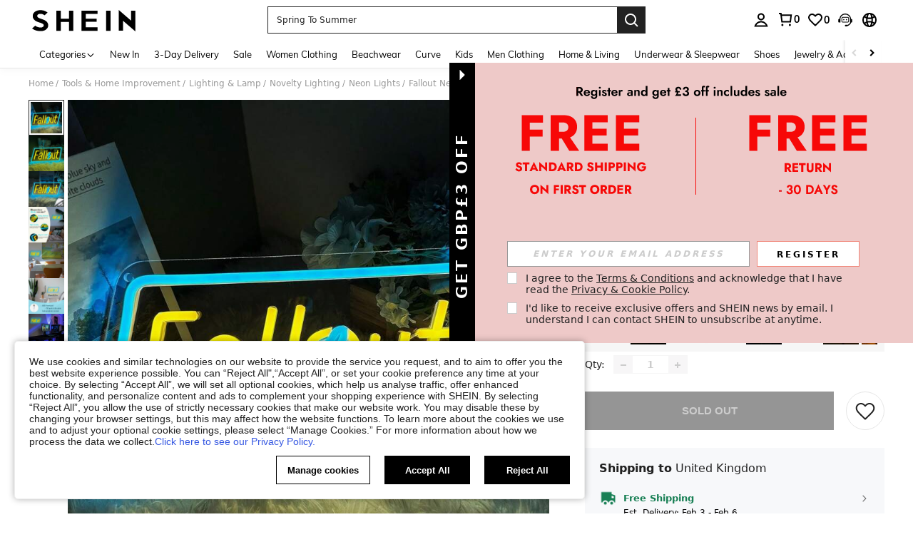

--- FILE ---
content_type: application/javascript
request_url: https://sc.ltwebstatic.com/she_dist/assets/69153-0d7965e3546fb320.js
body_size: 7815
content:
"use strict";(self.webpackChunkSHEIN_W=self.webpackChunkSHEIN_W||[]).push([[69153],{369153:(e,t,a)=>{a.r(t),a.d(t,{clickItemHandler:()=>v,default:()=>A,exposeItemHandler:()=>y,getAdTrace:()=>h,getAnalysisAbtInfo:()=>b,getAttrFromContainer:()=>c,getAttrFromTarget:()=>u,getSaGoodsList:()=>p,pageInfoMapping:()=>n,parseRecMark:()=>g});var r=a(644503),o=a(751534),s=a(941368);const i=["historicalPrice","followPrice","locateLabels","index","spu","sku","goodsId","price","originPrice","operId","recMark","adData","extraMark","ortherExtMark","otherDExtMark","extMarks","reducePrice","soldOutSign","soldoutMart","exclusivePrice","lable","seriesOrBrand","cccTspBadges","sellingPointLabel","brand","videoIcon","spuImg","userAct","mallCode","storeCode","sellAttr","promotionId","typeId","brandCode","quickShip","bestDeal","followLabel","promoLabel","userBehaviorLabel","userCommentKeywordsLabel","beltLabel","rankingList","decisionAttr","findSimilarMode","estimatedPriceInfo","showLabelHot","showSellerLimitedLabel","labelLooping","serviceLabel","titleLabel","horseRaceLabel","rrpPrice","discountCountDown","extraTag","hypernymGoods","salesLabel","isABPrice","labelCarousels","realLeftStock","trendWordId","trendProductSelectId","trendShopCode","qualityWordId","qualityWordName","newUserVoucher","localGoodsId","maskLayer","flashPrice","trendLabel","productMaterialOtherMarks"],l=["historicalPrice","followPrice","locateLabels","index","spu","sku","goodsId","price","originPrice","operId","recMark","adData","extraMark","ortherExtMark","otherDExtMark","extMarks","reducePrice","soldoutMart","soldOutSign","exclusivePrice","lable","seriesOrBrand","cccTspBadges","sellingPointLabel","brand","videoIcon","spuImg","userAct","mallCode","storeCode","sellAttr","promotionId","typeId","brandCode","quickShip","bestDeal","followLabel","promoLabel","userBehaviorLabel","userCommentKeywordsLabel","beltLabel","rankingList","decisionAttr","findSimilarMode","estimatedPriceInfo","showLabelHot","showSellerLimitedLabel","labelLooping","serviceLabel","titleLabel","horseRaceLabel","rrpPrice","discountCountDown","extraTag","hypernymGoods","salesLabel","isABPrice","labelCarousels","realLeftStock","trendWordId","trendProductSelectId","trendShopCode","qualityWordId","qualityWordName","newUserVoucher","localGoodsId","maskLayer","flashPrice","trendLabel","productMaterialOtherMarks"],d=["historicalPrice","followPrice","locateLabels","index","spu","sku","goodsId","price","originPrice","operId","recMark","adData","extraMark","ortherExtMark","otherDExtMark","extMarks","reducePrice","soldOutSign","soldoutMart","exclusivePrice","lable","seriesOrBrand","cccTspBadges","sellingPointLabel","brand","videoIcon","spuImg","userAct","mallCode","storeCode","sellAttr","promotionId","typeId","brandCode","quickShip","bestDeal","followLabel","promoLabel","userBehaviorLabel","userCommentKeywordsLabel","beltLabel","rankingList","decisionAttr","findSimilarMode","estimatedPriceInfo","showLabelHot","showSellerLimitedLabel","hypernymGoods","labelLooping","serviceLabel","titleLabel","horseRaceLabel","rrpPrice","discountCountDown","extraTag","salesLabel","isABPrice","labelCarousels","realLeftStock","trendWordId","trendProductSelectId","trendShopCode","qualityWordId","qualityWordName","newUserVoucher","localGoodsId","maskLayer","flashPrice","trendLabel","productMaterialOtherMarks"],n=e=>{let t={};switch(e){case"wishlist":case"wishlistHistory":t.overview=t.scenes="收藏夹";break;case"vipBirthGiftList":t.overview="生日礼商品列表页",t.scenes="生日礼商品列表页";break;case"vipExclusiveHome":t.overview="会员权益页",t.scenes="会员权益页";break;case"styleGallery":t.overview="other",t.scenes="风格廊";break;case"styleGallery-list":t.overview="列表页",t.scenes="风格廊";break;case"productListRecommend":case"goodsList":t.overview=t.scenes="列表页";break;case"searchProductListRecommend":t.overview="搜索列表页",t.scenes="列表页";break;case"realProductListRecommend":t.overview="分类页",t.scenes="列表页";break;case"recommendProductDetailCustomersAlsoViewed":case"recommendProductDetailBestSeller":case"recommendProductDetailYouMayAlsoLike":case"detaiMain":t.overview=t.scenes="商品详情页";break;case"recommendProductDetailCustomersAlsoViewedList":t.overview="商品详情页",t.scenes="推荐列表直接加车";break;case"recommendEmptyCartYouMayAlsoLike":t.overview="空购物车",t.scenes="推荐列表";break;case"recommendCartYouMayAlsoLike":t.overview="购物车页",t.scenes="推荐列表";break;case"cartBuyGifts":case"cartFullGifts":t.overview="购物车页",t.scenes="满赠";break;case"cartAddBuys":t.overview="购物车页",t.scenes="加价购";break;case"recommendCartSavedItems":t.overview="购物车页",t.scenes="收藏夹";break;case"similarItem":case"similarRecommendating":t.overview="相似推荐结果页",t.scenes="推荐列表";break;case"wishlistListRecommend":t.overview="收藏夹",t.scenes="推荐列表";break;case"orderDetailRecommend":t.overview="订单详情页",t.scenes="推荐列表";break;case"orderListRecommend":t.overview="订单列表页",t.scenes="推荐列表";break;case"errorRecommend":t.overview="oops",t.scenes="推荐列表";break;case"userOrderTrackRecommend":t.overview="物流轨迹页",t.scenes="推荐列表";break;case"cartAddItem":t.overview="购物车凑单页",t.scenes="凑单页";break;case"recentlyViewd":t.overview=t.scenes="最近浏览";break;case"getTheLook":t.overview="商品详情页",t.scenes="GetTheLook";break;case"otherOptions":t.overview="商品详情页",t.scenes="OtherOptions";break;case"activity":t.overview=t.scenes="专题页";break;case"PaymenSuccessRecommend":t.overview="支付成功页",t.scenes="推荐列表";break;case"group":t.overview=t.scenes="收藏分组商品页";break;case"groupShare":t.overview=t.scenes="收藏分享页";break;case"couponProduct":t.overview="券可用商品承接页",t.scenes="列表页";break;default:t.overview=t.scenes="other"}return t},c=e=>{var t,a;if(!e)return;e.length&&(e=e[0]);let r=null===(t=e)||void 0===t||null===(a=t.closest)||void 0===a?void 0:a.call(t,".j-da-event-box"),o="",s="",i="",l=0,d="",n="detail",c="",u="",b="",p="",m=!1,g=1,h="",_="",v="",y="",L="",k=0,A=null,f="",w="",I="",P=1,x="",M="",C="",S="",T="",D="",B="",q="";var O;r&&(o=r.getAttribute("data-title")||"",s=r.getAttribute("data-poskey")||"",i=r.getAttribute("code")||"",c=r.getAttribute("data-parent-goods-id")||"",l=r.getAttribute("data-is-fault-tolerant")||0,d=r.getAttribute("data-dataType")||"",n=r.getAttribute("data-style")||"detail",u=r.getAttribute("data-traceid")||"",b=r.getAttribute("data-dimension")||"",p=r.getAttribute("data-active-from")||"",m=r.getAttribute("data-module")||!1,g=r.getAttribute("data-page-num")||1,h=r.getAttribute("data-request_ext")||"",_=r.getAttribute("data-tag_ids")||"",v=r.getAttribute("data-attr_str")||"",y=r.getAttribute("data-cat")||"",L=r.getAttribute("data-min-pri")||0,k=r.getAttribute("data-max-pri")||0,A=r.getAttribute("data-extra-pramas")||"",T=r.getAttribute("data-location")||"",f=r.getAttribute("data-src-module")||"",w=r.getAttribute("data-src-identifier")||"",I=r.getAttribute("data-abtest")||"",P="0"===r.getAttribute("data-beacon")?0:1,x=r.getAttribute("data-tab-list")||"",M=r.getAttribute("data-type")||"",C=r.getAttribute("data-time")||"",S=r.getAttribute("data-activity-id")||"",D=r.getAttribute("data-feed_type")||"",B=(null===(O=r.querySelector("#j-query-ts-container"))||void 0===O?void 0:O.getAttribute("data-query-ts"))||"",q=r.getAttribute("data-series-no")||"");return{container:r,title:o,poskey:s,code:i,isFault:l,dataType:d,style:n,traceId:u,dimension:b,activityFrom:p,isModule:m,pageNum:g,parentGoodsId:c,request_ext:h,tagIds:_,attrStr:v,cat:y,minPri:L,maxPri:k,extraPramas:A,srcModule:f,srcIdentifier:w,abtest:I,beacon:P,tabList:x,type:M,time:C,activity_id:S,location:T,feed_type:D,query_ts:B,series_no:q}},u=e=>{let t,a=0,r="",o="",s="",i="",l=0,d=0,n=0,c=1,u="",b="",p=0,m="",g="",h="",_="",v="",y="",L="",k="",A=0,f="",w="",I="",P="",x="",M="",C="",S="",T="",D=[],B=[],q="",O="",G="",W="",E="",N="",R="",H="",F="",$="",K="",j="",V="",U=[],Y="",z="",J="",Q="",X="",Z="",ee="",te="",ae="",re="",oe="",se="",ie="",le="",de="",ne="",ce="",ue="",be="",pe="",me="",ge="",he="",_e="",ve="",ye="",Le="",ke="",Ae="",fe="";if(e){var we,Ie,Pe,xe,Me,Ce,Se,Te,De,Be,qe,Oe;const Ge=e.getAttribute("data-label-looping"),We=null==e?void 0:e.getAttribute("data-service-label"),Ee=null==e?void 0:e.getAttribute("data-title-label"),Ne=null==e?void 0:e.getAttribute("data-horse-race-first"),Re=null!==(we=null==e||null===(Ie=e.getAttribute)||void 0===Ie?void 0:Ie.call(e,"data-sales-label"))&&void 0!==we?we:"",He=null!==(Pe=null==e||null===(xe=e.getAttribute)||void 0===xe?void 0:xe.call(e,"data-rrp-price"))&&void 0!==Pe?Pe:"",Fe=null!==(Me=null==e||null===(Ce=e.getAttribute)||void 0===Ce?void 0:Ce.call(e,"data-discount-count-down"))&&void 0!==Me?Me:"",$e=(null==e?void 0:e.getAttribute("data-user-voucher"))||"",Ke=(null==e?void 0:e.getAttribute("data-unit-price"))||"",je=null==e?void 0:e.getAttribute("data-extra-tag-proposition");a=e.getAttribute("data-index")||e.getAttribute("index")||0,r=e.getAttribute("data-spu")||"",o=e.getAttribute("data-sku")||"",s=e.getAttribute("data-cat_id")||e.getAttribute("data-cat-id")||"",i=e.getAttribute("data-goods_id")||e.getAttribute("data-id"),l=e.getAttribute("data-us-price")||e.getAttribute("data-price")||0,d=e.getAttribute("data-us-origin-price")||0,n=e.getAttribute("data-reduce-price")||0,c=e.getAttribute("data-operId")||1,u=e.getAttribute("data-rec_mark")||"",b=e.getAttribute("data-ad_data")||"",m=e.getAttribute("data-extra_mark")||"",g=e.getAttribute("data-other_ext_mark")||"",h=e.getAttribute("data-other_d_ext_mark")||"",_=e.getAttribute("data-ext_marks")||"",p=e.getAttribute("data-soldout")||0,A=e.getAttribute("data-sold-out")||0,f=e.getAttribute("data-soldout_st")||"",v=e.getAttribute("data-show-exclusive-price")||"",y=e.getAttribute("data-lable")||(null===(Se=document.querySelector(`.j-goodsli-promotion-wrap-${i}`))||void 0===Se?void 0:Se.getAttribute("data-lable"))||"",L=e.getAttribute("data-badges")||(null===(Te=document.querySelector(`.j-goodsli-promotion-wrap-${i}`))||void 0===Te?void 0:Te.getAttribute("data-badge"))||"",k=e.getAttribute("data-series-brand")||"",t=e.getAttribute("data-selling-point")||"",w=e.getAttribute("data-brand")||"",I=e.getAttribute("data-brand-code")||"",P=e.getAttribute("data-video")||"",M=e.getAttribute("data-spu-img")||"",x=e.getAttribute("data-user-act")||"",C=(null===(De=e.getAttribute("data-mall_tag_code"))||void 0===De||null===(Be=De.split("_"))||void 0===Be?void 0:Be[1])||"",S=e.getAttribute("data-store_code")||"",T=e.getAttribute("data-sell-attr")||"",q=e.getAttribute("data-quick-ship")||"",O=e.getAttribute("data-best-deal")||"",G=e.getAttribute("data-follow-label")||"",W=e.getAttribute("data-promo-label")||"",E=e.getAttribute("data-user-behavior-label")||"",N=e.getAttribute("data-user-comment-keywords-label")||"",R=e.getAttribute("data-belt-label")||"",V=e.getAttribute("data-ranking-list")||"",H=e.getAttribute("data-decision-attr")||"",F=e.getAttribute("data-locate-labels")||"",$=e.getAttribute("data-historical-price")||"",K=e.getAttribute("data-follow-price")||"",j=e.getAttribute("data-find-similar-mode")||"",U=(null===(qe=e.getAttribute("data-estimated-price"))||void 0===qe?void 0:qe.split("`"))||[],de=e.getAttribute("data-is-ab-price")||"",se=e.getAttribute("data-flash_sale")||"",ie=e.getAttribute("data-look_type")||"",le=e.getAttribute("data-look_name")||"",Y=e.getAttribute("data-show-label-hot")||"",z=e.getAttribute("data-show-seller-limited-label")||"",ue=e.getAttribute("data-trend-word-id")||"",be=e.getAttribute("data-list-choice-word-id")||"",pe=e.getAttribute("data-list-choice-word-name")||"",me=e.getAttribute("data-trend-product-select-id")||"",ge=e.getAttribute("data-trend-shop-code")||"",_e=e.getAttribute("local_goods_id"),ye=(null==e||null===(Oe=e.getAttribute)||void 0===Oe?void 0:Oe.call(e,"data-flash-price"))||"",Ae=e.getAttribute("data-product-material-other-marks")||"",fe=Ke;const Ve=e.getAttribute("data-promotion-id");D=Ve?null==Ve?void 0:Ve.split("`"):[];const Ue=e.getAttribute("data-type-id");B=Ue?null==Ue?void 0:Ue.split("`"):[],ne=e.getAttribute("data-label-carousel")||"",J=Ge,Q=We,X=Ee,Z=Ne,ee=He,te=Fe,ae=je,oe=Re,he=$e,re=e.getAttribute("data-hypernym-goods")||"",ce=e.getAttribute("data-real-left-stock")||"",ve=e.getAttribute("data-mask-layer")||"",Le=e.getAttribute("data-trend-label")||"",ke=e.getAttribute("data-rewrite-other-marks")||""}return{index:a,spu:r,sku:o,catId:s,goodsId:i,price:l,originPrice:d,reducePrice:n,operId:c,recMark:u,adData:b,extraMark:m,ortherExtMark:g,otherDExtMark:h,extMarks:_,soldoutMart:Number(p),soldOutSign:Number(A),soldoutSt:f,exclusivePrice:v,lable:y,cccTspBadges:L,seriesOrBrand:k,sellingPointLabel:t,brand:w,brandCode:I,videoIcon:P,spuImg:M,userAct:x,mallCode:C,storeCode:S,sellAttr:T,promotionId:D,typeId:B,quickShip:q,bestDeal:O,followLabel:G,promoLabel:W,userBehaviorLabel:E,userCommentKeywordsLabel:N,beltLabel:R,findSimilarMode:j,rankingList:V,locateLabels:F,historicalPrice:$,followPrice:K,decisionAttr:H,estimatedPriceInfo:U,showLabelHot:Y,showSellerLimitedLabel:z,labelLooping:J,serviceLabel:Q,titleLabel:X,horseRaceLabel:Z,rrpPrice:ee,discountCountDown:te,extraTag:ae,hypernymGoods:re,salesLabel:oe,newUserVoucher:he,isABPrice:de,flashSale:se,lookType:ie,lookName:le,labelCarousels:ne,realLeftStock:ce,trendWordId:ue,qualityWordId:be,qualityWordName:pe,trendProductSelectId:me,trendShopCode:ge,maskLayer:ve,localGoodsId:_e,flashPrice:ye,trendLabel:Le,rewriteOtherMarks:ke,productMaterialOtherMarks:Ae,unitPrice:fe}},b=e=>{let t={},a="";return e&&(t=s.T.getUserAbtResultForAnalysis({posKeys:e}),a=t.sa||""),{abtInfo:t,saAbt:a}},p=({historicalPrice:e="",followPrice:t="",locateLabels:a="",goodsId:r="",sku:o="",spu:s="",index:i=0,pageNum:l=1,request_ext:d="",operId:n=1,recMark:c="",extraMark:u="",ortherExtMark:b="",otherDExtMark:p="",extMarks:m="",price:g=0,originPrice:h,reducePrice:_=0,soldOutSign:v=0,soldoutMart:y=0,soldoutSt:L=0,exclusivePrice:k="",lable:A="",cccTspBadges:f="",seriesOrBrand:w="",sellingPointLabel:I="",videoIcon:P="",spuImg:x="",userAct:M="",mallCode:C="",sellAttr:S="",promotionId:T="",typeId:D="",brand:B="",brandCode:q="",quickShip:O="",bestDeal:G="",followLabel:W="",promoLabel:E="",userBehaviorLabel:N="",userCommentKeywordsLabel:R="",beltLabel:H="",rankingList:F="",decisionAttr:$="",findSimilarMode:K="",estimatedPriceInfo:j="",showLabelHot:V="",showSellerLimitedLabel:U="",labelLooping:Y="",serviceLabel:z="",titleLabel:J="",horseRaceLabel:Q="",rrpPrice:X="",discountCountDown:Z="",extraTag:ee="",hypernymGoods:te="",salesLabel:ae="",isABPrice:re="",flashSale:oe="",lookType:se="",lookName:ie="",labelCarousels:le="",realLeftStock:de="",trendWordId:ne="",qualityWordId:ce="",qualityWordName:ue="",trendProductSelectId:be="",trendShopCode:pe="",newUserVoucher:me="",localGoodsId:ge="",maskLayer:he="",flashPrice:_e="",trendLabel:ve="",rewriteOtherMarks:ye="",productMaterialOtherMarks:Le="",unitPrice:ke=""}={})=>{const Ae=[`pri_${g}`,`pri_${h}`];j[1]&&Ae.push(`estimated_pri_${j[1]}`);let fe=[r,o,s,Number(i)+1,l,n,c,u,Ae.join("|")];const we=[];_&&we.push(`reduced_${_}`),y&&we.push("stock_soldout"),v&&we.push("show_sold_out"),L&&we.push(L),k&&we.push("show_s3vipprice"),A&&we.push(A),f&&we.push(f),w&&we.push(w),b&&we.push(b),I&&we.push(I),P&&we.push(P),x&&we.push(x),M&&we.push(M),O&&we.push(O),G&&we.push("show_label_Betention"),E&&we.push("show_icon"),N&&we.push(N),R&&we.push(R),H&&we.push(H),W&&we.push("show_same_label"),$&&we.push($),a&&we.push(a),e&&we.push(e),t&&we.push(t),F&&we.push(F),K&&we.push(K),j[0]&&we.push(`estimated_price_${j[0]}`),re&&we.push(re),V&&we.push(V),U&&we.push(U),Y&&we.push(Y),z&&we.push(z),J&&we.push(J),Q&&we.push(Q),X&&we.push(X),Z&&we.push(Z),ee&&we.push(ee),te&&we.push("search_query_upper"),ae&&we.push(ae),le&&we.push(le),m&&we.push(m),oe&&we.push(oe),se&&we.push(se),ie&&we.push(ie),de&&we.push(de),ve?we.push(ve):(ne&&we.push(`trend_tag_${ne}`),ce&&ue&&we.push(`list_choice_${ue}_${ce}`),be&&we.push(`product_select_id_${be}`),pe&&we.push(`trend_shop_code_${pe}`)),me&&we.push(me),ge&&we.push(`ypdg_goods_id_${ge}`),_e&&we.push(_e),he&&we.push(he),Le&&we.push(Le),ke&&we.push(ke);const Ie=[];if(S&&Ie.push(S),null!=T&&T.length&&null!=D&&D.length){const e=B?1:0;T.forEach(((t,a)=>{Ie.push(["sale",D[a],t,e,q].join("_"))}))}return fe.push(ye||we.join("|"),Ie.join("|")),fe.push(""+(C?"mall_"+C:"-")),fe.push([p,d].filter((e=>e)).join("|")),fe.join("`")},m=({triggerType:e="click",isModule:t=!1}={})=>t?`${e}_module_goods_list`:`${e}_goods_list`,g=(e="")=>{const t=e.split("|");return{get:e=>{for(const a of t)if(a.startsWith(e+"_"))return a;return""}}},h=(e="",t="")=>g(e).get("trace")||g(t).get("trace")||"unset",_=({triggerType:e="click",activityFrom:t="",isModule:a=!1,isFault:r=0,style:o="",feed_type:s="",traceId:i="",dimension:l="",saAbt:d="",goodsList:n=[],srcModule:c="",srcIdentifier:u="",tabList:b="-",type:p="",time:g="",activity_id:h="",location:_="",parentGoodsId:v="",beacon:y=1,query_ts:L,series_no:k}={})=>{let A={name:"",param:{}};var f;(A.name=m({triggerType:e,isModule:a}),A.param.goods_list=n,A.param.abtest=d,A.param.activity_from=t,A.param.style=o,A.param.traceid=i,A.param.tab_list=b||"-",A.param.src_module=c,A.param.src_identifier=u,L&&(A.param.query_ts=L),_&&(A.param.location=_),"similar_sold_out_pre"===t)&&(A.param.page_from=null===(f=window.SaPageInfo)||void 0===f?void 0:f.page_name,A.param.similar_from="similar_sold_out_pre",A.param.style="popup");return"goods_list"===t&&h&&(A.param.type=p||"",A.param.time=g||"",A.param.activity_id=h),"buy_box"===t&&(A.param.goods_id=v,A.param.feed_type=s),"newoutfit"===t&&(A.param.series_no=k||"-"),l&&(A.param.dimension=l),a&&(A.param.fault_tolerant=r),A},v=({sa:e,report:t},{target:a=null}={},s)=>{var l;if(!a)return;let{poskey:d,isFault:n,style:m,feed_type:g,traceId:v,dimension:y,activityFrom:L,isModule:k,pageNum:A,request_ext:f,srcModule:w,srcIdentifier:I,beacon:P,tabList:x,type:M,location:C,time:S,activity_id:T,query_ts:D,series_no:B,abtest:q}=c(a),{saAbt:O=""}=b(d);q&&!O&&(O=q);let G=null,W=u(a),{historicalPrice:E,followPrice:N,locateLabels:R,index:H,spu:F,sku:$,goodsId:K,price:j,originPrice:V,operId:U,recMark:Y,adData:z,extraMark:J,ortherExtMark:Q,otherDExtMark:X,extMarks:Z,reducePrice:ee,soldOutSign:te,soldoutMart:ae,exclusivePrice:re,lable:oe,seriesOrBrand:se,cccTspBadges:ie,sellingPointLabel:le,brand:de,videoIcon:ne,spuImg:ce,userAct:ue,mallCode:be,storeCode:pe,sellAttr:me,promotionId:ge,typeId:he,brandCode:_e,quickShip:ve,bestDeal:ye,followLabel:Le,promoLabel:ke,userBehaviorLabel:Ae,userCommentKeywordsLabel:fe,beltLabel:we,rankingList:Ie,decisionAttr:Pe,findSimilarMode:xe,estimatedPriceInfo:Me,showLabelHot:Ce,showSellerLimitedLabel:Se,labelLooping:Te,serviceLabel:De,titleLabel:Be,horseRaceLabel:qe,rrpPrice:Oe,discountCountDown:Ge,extraTag:We,hypernymGoods:Ee,salesLabel:Ne,isABPrice:Re,labelCarousels:He,realLeftStock:Fe,trendWordId:$e,trendProductSelectId:Ke,trendShopCode:je,qualityWordId:Ve,qualityWordName:Ue,newUserVoucher:Ye,localGoodsId:ze,maskLayer:Je,flashPrice:Qe,trendLabel:Xe,productMaterialOtherMarks:Ze}=W,et=(0,o.A)(W,i);G=p((0,r.A)({historicalPrice:E,followPrice:N,locateLabels:R,goodsId:K,sku:$,spu:F,index:H,pageNum:A,request_ext:f,operId:U,recMark:Y,extraMark:J,ortherExtMark:Q,otherDExtMark:X,extMarks:Z,price:j,originPrice:V,reducePrice:ee,soldOutSign:te,soldoutMart:ae,exclusivePrice:re,lable:oe,seriesOrBrand:se,cccTspBadges:ie,sellingPointLabel:le,videoIcon:ne,spuImg:ce,userAct:ue,mallCode:be,storeCode:pe,sellAttr:me,promotionId:ge,typeId:he,brand:de,brandCode:_e,quickShip:ve,bestDeal:ye,followLabel:Le,promoLabel:ke,userBehaviorLabel:Ae,userCommentKeywordsLabel:fe,beltLabel:we,rankingList:Ie,decisionAttr:Pe,findSimilarMode:xe,estimatedPriceInfo:Me,showLabelHot:Ce,showSellerLimitedLabel:Se,labelLooping:Te,serviceLabel:De,titleLabel:Be,horseRaceLabel:qe,rrpPrice:Oe,discountCountDown:Ge,extraTag:We,hypernymGoods:Ee,salesLabel:Ne,isABPrice:Re,labelCarousels:He,realLeftStock:Fe,trendWordId:$e,trendProductSelectId:Ke,qualityWordId:Ve,qualityWordName:Ue,trendShopCode:je,newUserVoucher:Ye,localGoodsId:ze,maskLayer:Je,flashPrice:Qe,trendLabel:Xe,productMaterialOtherMarks:Ze},et||{}));let tt=_({triggerType:"click",activityFrom:L,isModule:k,isFault:n,style:m,feed_type:g,traceId:v,dimension:y,location:C,saAbt:O,goodsList:G,srcModule:w,srcIdentifier:I,tabList:x,type:M,time:S,activity_id:T,query_ts:D,series_no:B});(({goodsId:e="",traceId:t="",isModule:a=!1}={})=>{gbExposeTraceid("setProduct",{goods_id:e,traceid:t}),"function"==typeof gbAddBagTraceFrom&&gbAddBagTraceFrom("setProductFrom",{from:a?"recommend":"list",goods_id:e})})({goodsId:K,traceId:v,isModule:k}),e=(0,r.A)((0,r.A)((0,r.A)({},e),tt),{},{beacon:P},e.name?{name:e.name}:{}),"function"==typeof s&&s(e),null===(l=window.sada)||void 0===l||l.trace({activity_name:`${e.name}_adad`,activity_param:{trace:h(z,Y),goods_id:K,ad_data:z}}),t((0,r.A)({},{sa:e}))},y=async({sa:e,report:t},{target:a=null}={},s)=>{if(!a||!Array.isArray(a)||a.length<=0)return;let{poskey:i,isFault:d,style:n,feed_type:g,traceId:v,dimension:y,activityFrom:L,parentGoodsId:k,isModule:A,pageNum:f,request_ext:w,srcModule:I,srcIdentifier:P,tabList:x,type:M,time:C,activity_id:S,location:T,query_ts:D,series_no:B,abtest:q}=c(a[0]),{saAbt:O=""}=b(i);q&&!O&&(O=q);let G=[];const W=m({triggerType:"expose",isModule:A});a.forEach((e=>{var t;let a=u(e),{historicalPrice:s,followPrice:i,locateLabels:d,index:n,spu:c,sku:b,goodsId:m,price:g,originPrice:_,operId:v,recMark:y,adData:L,extraMark:k,ortherExtMark:A,otherDExtMark:I,extMarks:P,reducePrice:x,soldoutMart:M,soldOutSign:C,exclusivePrice:S,lable:T,seriesOrBrand:D,cccTspBadges:B,sellingPointLabel:q,brand:O,videoIcon:E,spuImg:N,userAct:R,mallCode:H,storeCode:F,sellAttr:$,promotionId:K,typeId:j,brandCode:V,quickShip:U,bestDeal:Y,followLabel:z,promoLabel:J,userBehaviorLabel:Q,userCommentKeywordsLabel:X,beltLabel:Z,rankingList:ee,decisionAttr:te,findSimilarMode:ae,estimatedPriceInfo:re,showLabelHot:oe,showSellerLimitedLabel:se,labelLooping:ie,serviceLabel:le,titleLabel:de,horseRaceLabel:ne,rrpPrice:ce,discountCountDown:ue,extraTag:be,hypernymGoods:pe,salesLabel:me,isABPrice:ge,labelCarousels:he,realLeftStock:_e,trendWordId:ve,trendProductSelectId:ye,trendShopCode:Le,qualityWordId:ke,qualityWordName:Ae,newUserVoucher:fe,localGoodsId:we,maskLayer:Ie,flashPrice:Pe,trendLabel:xe,productMaterialOtherMarks:Me}=a,Ce=(0,o.A)(a,l);G.push(p((0,r.A)({historicalPrice:s,followPrice:i,locateLabels:d,goodsId:m,sku:b,spu:c,index:n,pageNum:f,request_ext:w,operId:v,recMark:y,extraMark:k,ortherExtMark:A,otherDExtMark:I,extMarks:P,price:g,originPrice:_,reducePrice:x,soldoutMart:M,soldOutSign:C,exclusivePrice:S,lable:T,seriesOrBrand:D,cccTspBadges:B,sellingPointLabel:q,videoIcon:E,spuImg:N,userAct:R,mallCode:H,storeCode:F,sellAttr:$,promotionId:K,typeId:j,brand:O,brandCode:V,quickShip:U,bestDeal:Y,followLabel:z,promoLabel:J,userBehaviorLabel:Q,userCommentKeywordsLabel:X,beltLabel:Z,rankingList:ee,decisionAttr:te,findSimilarMode:ae,estimatedPriceInfo:re,showLabelHot:oe,showSellerLimitedLabel:se,labelLooping:ie,serviceLabel:le,titleLabel:de,horseRaceLabel:ne,rrpPrice:ce,discountCountDown:ue,extraTag:be,hypernymGoods:pe,salesLabel:me,isABPrice:ge,labelCarousels:he,realLeftStock:_e,trendWordId:ve,trendProductSelectId:ye,trendShopCode:Le,qualityWordId:ke,qualityWordName:Ae,newUserVoucher:fe,localGoodsId:we,maskLayer:Ie,flashPrice:Pe,trendLabel:xe,productMaterialOtherMarks:Me},Ce||{}))),null===(t=window.sada)||void 0===t||t.trace({activity_name:`${W}_adad`,activity_param:{trace:h(L,y),goods_id:m,ad_data:L}})}));let E=_({triggerType:"expose",activityFrom:L,parentGoodsId:k,tabList:x,isModule:A,isFault:d,style:n,feed_type:g,location:T,traceId:v,dimension:y,saAbt:O,goodsList:G.join(","),srcModule:I,srcIdentifier:P,type:M,time:C,activity_id:S,query_ts:D,series_no:B});e=(0,r.A)((0,r.A)((0,r.A)({},e),E),e.name?{name:e.name}:{}),"function"==typeof s&&s(e),t((0,r.A)({},{sa:e}))},L=({sa:e,report:t},{target:a})=>{const{srcIdentifier:r}=c(Array.isArray(a)?a[0]:a);e.param.src_identifier=r,t({sa:e})},k=({sa:e,report:t},{target:a})=>{(a=Array.isArray(a)?a[0]:a)&&(e.param.st=a.getAttribute("data-st"),e.param.goods_id=a.getAttribute("data-goods-id"),t({sa:e}))},A={"2-3-1":{sendType:["event","user"],sa:{name:"",param:{goods_list:"",abtest:"",activity_from:"",style:"",traceid:""}},handler:v},"2-3-2":{sendType:["event","user"],sa:{name:"",param:{goods_list:"",abtest:"",activity_from:"",style:"",traceid:""}},handler:y},"2-3-5":{sendType:["event","user"],sa:{name:"click_goods_list_addcar",param:null},handler({sa:e,report:t},{target:a=null,extraData:s={}}={}){let{activityFrom:i,poskey:l,abtest:n,pageNum:m,request_ext:g,tabList:_,parentGoodsId:v}=null!=s&&s._noTarget?{}:c(a);const{button_type:y,isLiseEmpty:L=!1,goodsListParams:k="",tab_list:A="",need_tab_list:f=!1,location:w="",threshold:I,config:P={}}=s;if(k||a){var x;let c=k||u(a),{historicalPrice:M,followPrice:C,locateLabels:S,index:T,spu:D,sku:B,goodsId:q,price:O,originPrice:G,operId:W,recMark:E,adData:N,extraMark:R,ortherExtMark:H,otherDExtMark:F,extMarks:$,reducePrice:K,soldOutSign:j,soldoutMart:V,exclusivePrice:U,lable:Y,seriesOrBrand:z,cccTspBadges:J,sellingPointLabel:Q,brand:X,videoIcon:Z,spuImg:ee,userAct:te,mallCode:ae,storeCode:re,sellAttr:oe,promotionId:se,typeId:ie,brandCode:le,quickShip:de,bestDeal:ne,followLabel:ce,promoLabel:ue,userBehaviorLabel:be,userCommentKeywordsLabel:pe,beltLabel:me,rankingList:ge,decisionAttr:he,findSimilarMode:_e,estimatedPriceInfo:ve,showLabelHot:ye,showSellerLimitedLabel:Le,hypernymGoods:ke,labelLooping:Ae,serviceLabel:fe,titleLabel:we,horseRaceLabel:Ie,rrpPrice:Pe,discountCountDown:xe,extraTag:Me,salesLabel:Ce,isABPrice:Se,labelCarousels:Te,realLeftStock:De,trendWordId:Be,trendProductSelectId:qe,trendShopCode:Oe,qualityWordId:Ge,qualityWordName:We,newUserVoucher:Ee,localGoodsId:Ne,maskLayer:Re,flashPrice:He,trendLabel:Fe,productMaterialOtherMarks:$e}=c,Ke=(0,o.A)(c,d);const je=L?"":p((0,r.A)({historicalPrice:M,followPrice:C,locateLabels:S,goodsId:q,sku:B,spu:D,index:T,pageNum:m,request_ext:g,operId:W,recMark:E,extraMark:R,ortherExtMark:H,otherDExtMark:F,extMarks:$,price:O,originPrice:G,reducePrice:K,soldOutSign:j,soldoutMart:V,exclusivePrice:U,lable:Y,seriesOrBrand:z,cccTspBadges:J,sellingPointLabel:Q,videoIcon:Z,spuImg:ee,userAct:te,mallCode:ae,storeCode:re,sellAttr:oe,promotionId:se,typeId:ie,brand:X,brandCode:le,quickShip:de,bestDeal:ne,followLabel:ce,promoLabel:ue,userBehaviorLabel:be,userCommentKeywordsLabel:pe,beltLabel:me,rankingList:ge,decisionAttr:he,findSimilarMode:_e,estimatedPriceInfo:ve,showLabelHot:ye,showSellerLimitedLabel:Le,hypernymGoods:ke,labelLooping:Ae,serviceLabel:fe,titleLabel:we,horseRaceLabel:Ie,rrpPrice:Pe,discountCountDown:xe,extraTag:Me,salesLabel:Ce,isABPrice:Se,labelCarousels:Te,realLeftStock:De,trendWordId:Be,trendProductSelectId:qe,trendShopCode:Oe,qualityWordId:Ge,qualityWordName:We,newUserVoucher:Ee,localGoodsId:Ne,maskLayer:Re,flashPrice:He,trendLabel:Fe,productMaterialOtherMarks:$e},Ke||{}));let{saAbt:Ve=""}=b(l);const Ue={abtest:Ve||n,goods_list:je,style:s.style||"popup",feed_type:s.feed_type||"",activity_from:(null==P?void 0:P.from)||i,button_type:"add_to_bag"};return y&&(Ue.button_type=y),f&&(Ue.tab_list=A),w&&(Ue.location=w),I&&(Ue.threshold=I),v&&"buy_box"===i&&(Ue.goods_id=v),_&&(Ue.tabList=_),e.param=Ue,null===(x=window.sada)||void 0===x||x.trace({activity_name:"click_goods_list_addcar_adad",activity_param:{trace:h(N,E),goods_id:q,ad_data:N}}),t({sa:e})}}},"2-3-6":{sendType:["event","user"],ga:{eventCategory:"",eventAction:"AddToBagCancel",eventLabel:""},handler({ga:e,report:t},{target:a=null,extraData:r={}}={}){let{isModule:o,code:s}=c(a),i=a.getAttribute("data-sku");e.eventCategory=o?n(s).overview||"other":window.PageGroupOverview,e.eventLabel=i,t({ga:e})}},"2-3-7":{sendType:["event","user"],ga:{eventCategory:"",eventAction:"SelectSize",eventLabel:""},handler({ga:e,report:t},{target:a=null,extraData:r={}}={}){if(Object.keys(r).length>0)e.eventCategory=n(r.code).overview||"other",e.eventLabel=r.eventLabel;else if(null!=a){let{isModule:t,code:r}=c(a);e.eventCategory=t?n(r).overview||"other":window.PageGroupOverview,e.eventLabel=a.getAttribute("data-label")||""}t({ga:e})}},"2-3-11":{sendType:["event","user"],sa:{name:"",param:{goods_list:"",abtest:"",activity_from:"",style:"",traceid:""}},handler({sa:e,report:t},{target:a=null,extraData:r={}}={}){v({sa:e,report:t},{target:a,extraData:r},(e=>{if(e&&e.param){var t;let r="other";if(a){const e=a.closest(".j-similar-product-container");e&&(r=e.getAttribute("similar-from"))}e.param.similar_from=r,e.param.page_from=(null===(t=window.SaPageInfo)||void 0===t?void 0:t.page_name)||"other"}}))}},"2-3-12":{sendType:["event","user"],sa:{name:"",param:{goods_list:"",abtest:"",activity_from:"",style:"",traceid:""}},ga:{eventCategory:"",eventAction:"ViewItems",eventLabel:"",addImpressionList:[]},handler({sa:e,ga:t,report:a},{target:r=null,extraData:o={}}={}){y({sa:e,ga:t,report:a},{target:r,extraData:o},(e=>{if(e&&e.param){var t;let a="other";if(r&&r.length){const e=r[0].closest(".j-similar-product-container");e&&(a=e.getAttribute("similar-from"))}e.param.similar_from=a,e.param.page_from=(null===(t=window.SaPageInfo)||void 0===t?void 0:t.page_name)||"other"}}))}},"2-3-13":{sendType:["event","user"],sa:{name:"expose_goods_list",param:{}},handler({sa:e,report:t},{target:a=[],bindData:r=[]}={}){const o=a.map((e=>{let{index:t,spu:a,sku:r,goodsId:o,price:s,originPrice:i,operId:l,recMark:d,extraMark:n,ortherExtMark:c,reducePrice:b,soldoutMart:m,soldOutSign:g,soldoutSt:h,exclusivePrice:_,lable:v,seriesOrBrand:y,cccTspBadges:L,sellingPointLabel:k,brand:A,videoIcon:f,spuImg:w,userAct:I,mallCode:P,storeCode:x,showLabelHot:M,showSellerLimitedLabel:C,userCommentKeywordsLabel:S,labelCarousels:T}=u(e);return p({goodsId:o,sku:r,spu:a,index:t,pageNum:1,operId:l,recMark:d,extraMark:n,ortherExtMark:c,price:s,originPrice:i,reducePrice:b,soldoutMart:m,soldOutSign:g,soldoutSt:h,exclusivePrice:_,lable:v,seriesOrBrand:y,cccTspBadges:L,sellingPointLabel:k,videoIcon:f,spuImg:w,userAct:I,mallCode:P,storeCode:x,showLabelHot:M,showSellerLimitedLabel:C,userCommentKeywordsLabel:S,labelCarousels:T})}));e.param={goods_list:o.join(","),activity_from:r.length&&r[0].activity_from||"",style:r.length&&r[0].style||"",sets_list:r.length&&r[0].sets_list||"",abtest:r.length&&r[0].abtest||"",scene_list:r.length&&r[0].scene_list||""},t({sa:e})}},"2-3-14":{sendType:["event","user"],sa:{name:"click_goods_list",param:{}},handler({sa:e,report:t},{target:a=null,extraData:r={}}={}){let{index:o,spu:s,sku:i,goodsId:l,price:d,originPrice:n,operId:c,recMark:b,extraMark:m,ortherExtMark:g,reducePrice:h,soldoutMart:_,soldOutSign:v,soldoutSt:y,exclusivePrice:L,lable:k,seriesOrBrand:A,cccTspBadges:f,sellingPointLabel:w,videoIcon:I,spuImg:P,userAct:x,mallCode:M,storeCode:C,showLabelHot:S,showSellerLimitedLabel:T,userCommentKeywordsLabel:D,labelCarousels:B}=u(a);e.param={goods_list:p({goodsId:l,sku:i,spu:s,index:o,pageNum:1,operId:c,recMark:b,extraMark:m,ortherExtMark:g,price:d,originPrice:n,reducePrice:h,soldoutMart:_,soldOutSign:v,soldoutSt:y,exclusivePrice:L,lable:k,seriesOrBrand:A,cccTspBadges:f,sellingPointLabel:w,videoIcon:I,spuImg:P,userAct:x,mallCode:M,storeCode:C,showLabelHot:S,showSellerLimitedLabel:T,userCommentKeywordsLabel:D,labelCarousels:B}),activity_from:r.activity_from||"",sets_list:r.sets_list,style:r.style||"",abtest:r.abtest||""},t({sa:e})}},"2-3-16":{sendType:["event","user"],sa:{name:"expose_sellout_toast"}},"2-3-17":{sendType:["event","user"],sa:{name:"expose_feedback_title",param:{activity_from:"realtime_feedback",src_module:"feedback"}},handler:L},"2-3-18":{sendType:["event","user"],sa:{name:"click_feedback_title",param:{activity_from:"realtime_feedback",src_module:"feedback"}},handler:L},"2-3-19":{sendType:["event","user"],sa:{name:"expose_feedback_close",param:{activity_from:"realtime_feedback"}},handler:k},"2-3-20":{sendType:["event","user"],sa:{name:"click_feedback_close",param:{activity_from:"realtime_feedback"}},handler:k},"2-3-21":{sendType:["event","user"],sa:{name:"expose_feedback_view_more",param:{activity_from:"realtime_feedback",src_module:"feedback"}},handler:L},"2-3-22":{sendType:["event","user"],sa:{name:"click_feedback_view_more",param:{activity_from:"realtime_feedback",src_module:"feedback"}},handler:L},"2-3-23":{sendType:["event","user"],sa:{name:"click_findsimilar",param:{}},handler({sa:e,report:t},{bindData:a={}}={}){e.param=a,t({sa:e})}},"2-3-24":{sendType:["event","user"],sa:{name:"expose_findsimilar",param:{}},handler({sa:e,report:t},{bindData:a=[]}={}){const r=(null==a?void 0:a[0])||{};e.param=r,t({sa:e})}},"2-3-25":{sendType:["event","user"],sa:{name:"expose_store_name",param:{store_code:"",goods_id:""}},handler({sa:e,report:t},{bindData:a=[]}={}){var r,o;const s=null==a||null===(r=a[0])||void 0===r?void 0:r.storeCode,i=null==a||null===(o=a[0])||void 0===o?void 0:o.goodsId;e.param.store_code=s,e.param.goods_id=i,t({sa:e})}},"2-3-26":{sendType:["event","user"],sa:{name:"click_store_name",param:{store_code:"",goods_id:""}},handler({sa:e,report:t},{bindData:a=null}={}){const r=null==a?void 0:a.storeCode,o=null==a?void 0:a.goodsId;e.param.store_code=r,e.param.goods_id=o,t({sa:e})}},"2-3-39":{sendType:["event","user"],sa:{name:"expose_ranking_list_label"},handler({sa:e,report:t},{bindData:a=[]}={}){const r=(null==a?void 0:a[0])||{};e.param=r,t({sa:e})}},"2-3-42":{sendType:["event","user"],sa:{name:"expose_list_sorting_tag"},handler({sa:e,report:t},{extraData:a={},bindData:o={}}={}){const{analysisCb:s}=(null==o?void 0:o[0])||{};if("function"==typeof s)return s();e.param=(0,r.A)((0,r.A)({},(null==e?void 0:e.param)||{}),a),t({sa:e})}},"2-3-40":{sendType:["event","user"],sa:{name:"expose_buy_box_block",param:{}},handler({sa:e,report:t},{target:a=null}={}){if(!a)return;const r=null!=a&&a.length?a[0]:a;e.param={goods_id:r.getAttribute("data-goods-id"),expose_times:r.getAttribute("data-expose-times"),buy_box_style:r.getAttribute("data-buy-box-style")},t({sa:e})}},"2-3-41":{sendType:["event","user"],sa:{name:"click_buy_box_block",param:{}},handler({sa:e,report:t},{extraData:a={}}={}){e.param=a,t({sa:e})}},"2-3-49":{sendType:["event","user"],sa:{name:"click_trend_tag",param:{goods_id:""}},handler({sa:e,report:t},{extraData:a={}}={}){e.param.goods_id=null==a?void 0:a.goodsId,e.param.page_number=null==a?void 0:a.pageNumber,e.param.product_select_id=null==a?void 0:a.product_select_id,e.param.result_order=null==a?void 0:a.resultOrder,"-"!==(null==a?void 0:a.trend_word_id)?e.param.src_identifier=`trend=${null==a?void 0:a.trend_word_id}`:"-"!==(null==a?void 0:a.trend_shop_code)?e.param.src_identifier=`store=${null==a?void 0:a.trend_shop_code}`:"-"!==(null==a?void 0:a.choices_word_id)&&(e.param.src_identifier="choices="+(null==a?void 0:a.choices_word_id)),e.param.src_module=(null==a?void 0:a.src_module)||"",e.param.trend_word_id=null==a?void 0:a.trend_word_id,e.param.trend_shop_code=a.trend_shop_code,e.param.choices_word_id=null==a?void 0:a.choices_word_id,t({sa:e})}},"2-3-50":{sendType:["event","user"],sa:{name:"click_ranking_list_label",param:{goods_id:"",src_module:"",src_identifier:"",content_id:""}},handler({sa:e,report:t},{bindData:a={}}){e.param=a,t({sa:e})}},"2-3-51":{sendType:["event","user"],sa:{name:"click_brand_store",param:{store_id:"",src_module:""}},handler({sa:e,report:t},{extraData:a={}}={}){e.param={store_id:a.storeCode||"",src_module:a.srcModule||""},"page_brand_landing"===a.page_name&&(e.param.brand_code=a.brandCode||null,e.param.src_identifier="-"),t({sa:e})}}}}}]);
//# sourceMappingURL=69153-0d7965e3546fb320.js.map

--- FILE ---
content_type: text/plain;charset=UTF-8
request_url: https://de-fp.apitd.net/web/v2?partner=shein_eur
body_size: 584
content:
{"code":"000","result":"4dyWvcVM9eorFMVZxqG8QhxBg4kR/7V4v3qJPvYa428Z4jzgc9K+QvpyaqKbSs6s3GY6bDkYdzSpbLGFRKSZsV3WYpNx/[base64]/ld0N+nh5yFufheq8Ue5ePdUKZCQ2w0498ajzKlQ5pA2bUlDgF7TSumWZcyzbFdi615OuhqkMxY+W5A==","requestId":"764qah58rbw1gc7sbpplexlzw3yqt2c8vyzxuhpcx683mfay"}